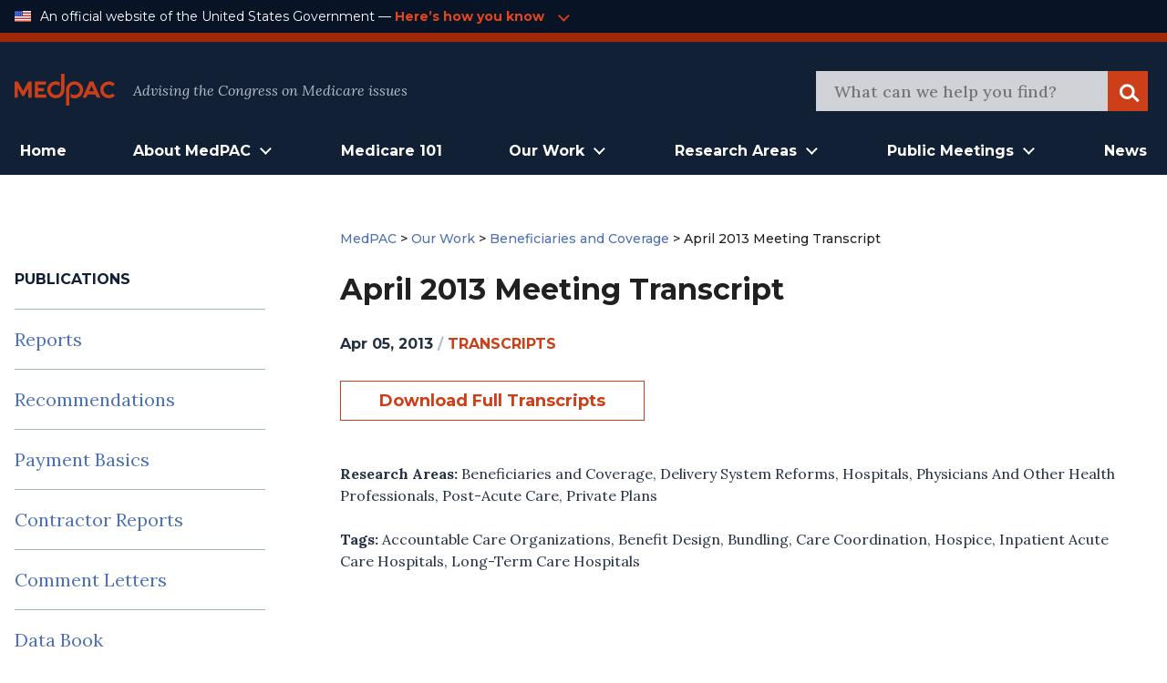

--- FILE ---
content_type: image/svg+xml
request_url: https://www.medpac.gov/wp-content/themes/mat-medpac/assets/images/medpac-logo.svg
body_size: 347
content:
<svg xmlns="http://www.w3.org/2000/svg" viewBox="0 0 1796.46 583.27"><defs><style>.cls-1{fill:#b3bdcb;}</style></defs><g id="Layer_2" data-name="Layer 2"><g id="Layer_1-2" data-name="Layer 1"><polygon class="cls-1" points="58.67 260.64 58.67 434.81 0 434.81 0 141.13 58.67 141.13 152.66 312.13 246.64 141.13 305.31 141.13 305.31 434.81 246.64 434.81 246.64 260.64 167.32 404.3 137.99 404.3 58.67 260.64"/><polygon class="cls-1" points="420.03 376.14 420.03 317.31 527.04 317.31 527.04 258.64 420.03 258.64 420.03 199.8 564.25 199.8 564.25 141.13 420.03 141.13 390.7 141.13 361.36 141.13 361.36 434.81 390.7 434.81 420.03 434.81 569.02 434.81 569.02 376.14 420.03 376.14"/><path class="cls-1" d="M892.22,0H833.54V291.36a94.86,94.86,0,1,1-26.63-65.89V153.74A153.53,153.53,0,1,0,892.22,291.3v0h0Z"/><path class="cls-1" d="M920.72,583.27h58.67V291.92A94.86,94.86,0,1,1,1006,357.81v71.72A153.53,153.53,0,1,0,920.72,292v0h0Z"/><path class="cls-1" d="M1796.46,399.9h0a153.51,153.51,0,1,1,0-217.1l-41.53,41.53a94.84,94.84,0,1,0,0,134.13l.06-.06"/><path class="cls-1" d="M1472.45,434.81h64.67L1409.69,141.13H1345L1217.68,434.81h64.67L1307.86,376h139.08ZM1333.3,317.31l44.1-101.71,44.1,101.71Z"/></g></g></svg>

--- FILE ---
content_type: application/javascript; charset=utf8
request_url: https://www.medpac.gov/wp-content/themes/mat-medpac/assets/scripts/theme-scripts.js?ver=1764007343
body_size: 3001
content:
/******/ (function(modules) { // webpackBootstrap
/******/ 	// The module cache
/******/ 	var installedModules = {};
/******/
/******/ 	// The require function
/******/ 	function __webpack_require__(moduleId) {
/******/
/******/ 		// Check if module is in cache
/******/ 		if(installedModules[moduleId]) {
/******/ 			return installedModules[moduleId].exports;
/******/ 		}
/******/ 		// Create a new module (and put it into the cache)
/******/ 		var module = installedModules[moduleId] = {
/******/ 			i: moduleId,
/******/ 			l: false,
/******/ 			exports: {}
/******/ 		};
/******/
/******/ 		// Execute the module function
/******/ 		modules[moduleId].call(module.exports, module, module.exports, __webpack_require__);
/******/
/******/ 		// Flag the module as loaded
/******/ 		module.l = true;
/******/
/******/ 		// Return the exports of the module
/******/ 		return module.exports;
/******/ 	}
/******/
/******/
/******/ 	// expose the modules object (__webpack_modules__)
/******/ 	__webpack_require__.m = modules;
/******/
/******/ 	// expose the module cache
/******/ 	__webpack_require__.c = installedModules;
/******/
/******/ 	// define getter function for harmony exports
/******/ 	__webpack_require__.d = function(exports, name, getter) {
/******/ 		if(!__webpack_require__.o(exports, name)) {
/******/ 			Object.defineProperty(exports, name, { enumerable: true, get: getter });
/******/ 		}
/******/ 	};
/******/
/******/ 	// define __esModule on exports
/******/ 	__webpack_require__.r = function(exports) {
/******/ 		if(typeof Symbol !== 'undefined' && Symbol.toStringTag) {
/******/ 			Object.defineProperty(exports, Symbol.toStringTag, { value: 'Module' });
/******/ 		}
/******/ 		Object.defineProperty(exports, '__esModule', { value: true });
/******/ 	};
/******/
/******/ 	// create a fake namespace object
/******/ 	// mode & 1: value is a module id, require it
/******/ 	// mode & 2: merge all properties of value into the ns
/******/ 	// mode & 4: return value when already ns object
/******/ 	// mode & 8|1: behave like require
/******/ 	__webpack_require__.t = function(value, mode) {
/******/ 		if(mode & 1) value = __webpack_require__(value);
/******/ 		if(mode & 8) return value;
/******/ 		if((mode & 4) && typeof value === 'object' && value && value.__esModule) return value;
/******/ 		var ns = Object.create(null);
/******/ 		__webpack_require__.r(ns);
/******/ 		Object.defineProperty(ns, 'default', { enumerable: true, value: value });
/******/ 		if(mode & 2 && typeof value != 'string') for(var key in value) __webpack_require__.d(ns, key, function(key) { return value[key]; }.bind(null, key));
/******/ 		return ns;
/******/ 	};
/******/
/******/ 	// getDefaultExport function for compatibility with non-harmony modules
/******/ 	__webpack_require__.n = function(module) {
/******/ 		var getter = module && module.__esModule ?
/******/ 			function getDefault() { return module['default']; } :
/******/ 			function getModuleExports() { return module; };
/******/ 		__webpack_require__.d(getter, 'a', getter);
/******/ 		return getter;
/******/ 	};
/******/
/******/ 	// Object.prototype.hasOwnProperty.call
/******/ 	__webpack_require__.o = function(object, property) { return Object.prototype.hasOwnProperty.call(object, property); };
/******/
/******/ 	// __webpack_public_path__
/******/ 	__webpack_require__.p = "";
/******/
/******/
/******/ 	// Load entry module and return exports
/******/ 	return __webpack_require__(__webpack_require__.s = "./source/scripts/theme/theme-scripts.js");
/******/ })
/************************************************************************/
/******/ ({

/***/ "./source/scripts/theme/base/main-navigation-mobile.js":
/*!*************************************************************!*\
  !*** ./source/scripts/theme/base/main-navigation-mobile.js ***!
  \*************************************************************/
/*! no static exports found */
/***/ (function(module, exports) {

(function ($) {
  var MENU_CONTAINER_SELECTOR = '#mobile_main_menu_container';
  $(MENU_CONTAINER_SELECTOR + ' .menu-item-has-children').attr('aria-expanded', false);
  $(MENU_CONTAINER_SELECTOR + ' .menu-item-has-children').attr('aria-haspopup', true);
  $(MENU_CONTAINER_SELECTOR).on('click', 'a', function (ev) {
    if (!$(this).closest('.menu-item').hasClass('menu-item-has-children')) return true;
    ev.preventDefault();
    $(MENU_CONTAINER_SELECTOR + ' .menu-item').not($(this).parents('.menu-item')).removeClass('menu-open');
    $(MENU_CONTAINER_SELECTOR + ' .menu-item').not($(this).parents('.menu-item')).attr('aria-expanded', false);

    if ($(this).closest('.menu-item').hasClass('menu-open')) {
      $(this).closest('.menu-item').removeClass('menu-open');
      $(this).closest('.menu-item').attr('aria-expanded', false);
      $(this).closest('.menu-item').find('menu-open').removeClass('menu-open');
      $(this).closest('.menu-item').find('menu-open').attr('aria-expanded', false);
    } else {
      $(this).closest('.menu-item').addClass('menu-open');
      $(this).closest('.menu-item').attr('aria-expanded', true);
    }
  });
})(jQuery);

/***/ }),

/***/ "./source/scripts/theme/base/main-navigation.js":
/*!******************************************************!*\
  !*** ./source/scripts/theme/base/main-navigation.js ***!
  \******************************************************/
/*! exports provided: mainNavigation */
/***/ (function(module, __webpack_exports__, __webpack_require__) {

"use strict";
__webpack_require__.r(__webpack_exports__);
/* harmony export (binding) */ __webpack_require__.d(__webpack_exports__, "mainNavigation", function() { return mainNavigation; });
/**
 * Adds accessibile dropdown functionality to main navigation.
 * 
 * Toggles open/closed on click, as click is better for accessbility.
 * Hover does not show intent and can be problematic for some users.
 */
//
function mainNavigation() {
  // Select all menu items that have a dropdown menu
  var menuItems = document.querySelectorAll('li.menu-item-has-children'); // Add event listeners for click and keyboard

  Array.prototype.forEach.call(menuItems, function (el) {
    document.addEventListener('click', resetMenu);
    el.querySelector('a').addEventListener('click', openDropdownMenu);
    el.querySelector('a').addEventListener('keyup', dropdownKeyupHandler);
    el.querySelector('a').addEventListener('keydown', dropdownKeydownHandler);
  });
}

mainNavigation();

function resetMenu(e) {
  var menuItems = document.querySelectorAll('li.menu-item-has-children');

  if (!e.target.parentNode.classList.contains('menu-item-has-children')) {
    menuItems.forEach(function (el) {
      el.classList.remove("open");
      el.firstChild.setAttribute('aria-expanded', "false");
    });
  }
} // Open dropdown menuu


function openDropdownMenu() {
  var menuItems = document.querySelectorAll('li.menu-item-has-children');

  if (this.parentNode.classList.contains("open")) {
    this.parentNode.classList.remove("open");
    this.setAttribute('aria-expanded', "false"); // Indicates to screen readers that a collapsible area is closed
  } else {
    menuItems.forEach(function (el) {
      el.classList.remove("open");
    });
    this.parentNode.classList.add("open");
    this.setAttribute('aria-expanded', "true"); // Indicates to screen readers users that a collapsible area is opened
  }
} // If spacebar or enter is pressed, open the dropdown


function dropdownKeydownHandler(event) {
  if (event.keyCode === 32 || event.keyCode === 13) {
    event.preventDefault();
    this.click();
  }
} // If the spacebar is pressed, don't scroll the page


function dropdownKeyupHandler(event) {
  if (event.keyCode === 32) {
    event.preventDefault();
  }
}



/***/ }),

/***/ "./source/scripts/theme/base/mat-accordion-block.js":
/*!**********************************************************!*\
  !*** ./source/scripts/theme/base/mat-accordion-block.js ***!
  \**********************************************************/
/*! no static exports found */
/***/ (function(module, exports) {

document.querySelectorAll('.accordion-title-container').forEach(function (item) {
  item.addEventListener('click', function (event) {
    var BRIEF_CONTENT = event.target.nextElementSibling;
    var ACCORDION_TITLE = event.target;

    if (BRIEF_CONTENT.classList.contains("accordion-open")) {
      BRIEF_CONTENT.classList.remove("accordion-open");
      ACCORDION_TITLE.classList.remove("accordion-open");
      BRIEF_CONTENT.setAttribute('aria-expanded', "false");
    } else {
      BRIEF_CONTENT.classList.add("accordion-open");
      ACCORDION_TITLE.classList.add("accordion-open");
      BRIEF_CONTENT.setAttribute('aria-expanded', "true");
    }
  });
});
document.querySelectorAll('.accordion-container').forEach(function (item) {
  item.addEventListener('click', function (event) {
    var BRIEF_CONTENT = event.target.childNodes[1].nextElementSibling;
    var ACCORDION_TITLE = event.target;

    if (BRIEF_CONTENT.classList.contains("accordion-open")) {
      BRIEF_CONTENT.classList.remove("accordion-open");
      ACCORDION_TITLE.classList.remove("accordion-open");
      BRIEF_CONTENT.setAttribute('aria-expanded', "false");
    } else {
      BRIEF_CONTENT.classList.add("accordion-open");
      ACCORDION_TITLE.classList.add("accordion-open");
      BRIEF_CONTENT.setAttribute('aria-expanded', "true");
    }
  });
});
document.querySelectorAll('.accordion-arrow').forEach(function (item) {
  item.addEventListener('click', function (event) {
    var BRIEF_CONTENT = event.target.parentElement.nextElementSibling;
    var ACCORDION_TITLE = event.target;

    if (BRIEF_CONTENT.classList.contains("accordion-open")) {
      BRIEF_CONTENT.classList.remove("accordion-open");
      ACCORDION_TITLE.classList.remove("accordion-open");
      BRIEF_CONTENT.setAttribute('aria-expanded', "false");
    } else {
      BRIEF_CONTENT.classList.add("accordion-open");
      ACCORDION_TITLE.classList.add("accordion-open");
      BRIEF_CONTENT.setAttribute('aria-expanded', "true");
    }
  });
});

/***/ }),

/***/ "./source/scripts/theme/base/mobile-menu-setup.js":
/*!********************************************************!*\
  !*** ./source/scripts/theme/base/mobile-menu-setup.js ***!
  \********************************************************/
/*! exports provided: headerSetup */
/***/ (function(module, __webpack_exports__, __webpack_require__) {

"use strict";
__webpack_require__.r(__webpack_exports__);
/* harmony export (binding) */ __webpack_require__.d(__webpack_exports__, "headerSetup", function() { return headerSetup; });
var MOBILE_MENU_TOGGLE_ID = "mobileMenuToggle";
var HEADER_AREA_ID = "header_area";

function headerSetup() {
  setupMobileMenu();
}

headerSetup();

function setupMobileMenu() {
  var MOBILE_MENU_TOGGLE_BUTTON = document.getElementById(MOBILE_MENU_TOGGLE_ID);
  MOBILE_MENU_TOGGLE_BUTTON.addEventListener('click', toggleMobileMenu);
}

function toggleMobileMenu() {
  var HEADER_AREA = document.getElementById(HEADER_AREA_ID);
  var MOBILE_MENU_TOGGLE_BUTTON = document.getElementById(MOBILE_MENU_TOGGLE_ID);

  if (HEADER_AREA.classList.contains("mobile-open")) {
    HEADER_AREA.classList.remove("mobile-open");
    MOBILE_MENU_TOGGLE_BUTTON.classList.remove("menu-open");
    HEADER_AREA.setAttribute('aria-expanded', "false");
  } else {
    HEADER_AREA.classList.add("mobile-open");
    MOBILE_MENU_TOGGLE_BUTTON.classList.add("menu-open");
    HEADER_AREA.setAttribute('aria-expanded', "true");
  }
}



/***/ }),

/***/ "./source/scripts/theme/base/single-meeting.js":
/*!*****************************************************!*\
  !*** ./source/scripts/theme/base/single-meeting.js ***!
  \*****************************************************/
/*! no static exports found */
/***/ (function(module, exports) {

document.querySelectorAll('.brief-title-container').forEach(function (item) {
  item.addEventListener('click', function (event) {
    var BRIEF_CONTENT = event.target.parentElement.nextElementSibling;
    var BRIEF_TITLE = event.target.parentElement;

    if (BRIEF_CONTENT.classList.contains("brief-open")) {
      BRIEF_CONTENT.classList.remove("brief-open");
      BRIEF_TITLE.classList.remove("brief-open");
      BRIEF_CONTENT.setAttribute('aria-expanded', "false");
    } else {
      BRIEF_CONTENT.classList.add("brief-open");
      BRIEF_TITLE.classList.add("brief-open");
      BRIEF_CONTENT.setAttribute('aria-expanded', "true");
    }
  });
});

/***/ }),

/***/ "./source/scripts/theme/base/usa-banner.js":
/*!*************************************************!*\
  !*** ./source/scripts/theme/base/usa-banner.js ***!
  \*************************************************/
/*! exports provided: headerSetup */
/***/ (function(module, __webpack_exports__, __webpack_require__) {

"use strict";
__webpack_require__.r(__webpack_exports__);
/* harmony export (binding) */ __webpack_require__.d(__webpack_exports__, "headerSetup", function() { return headerSetup; });
var USA_TOGGLE_ID = "usa_gov_banner_button";
var USA_BANNER_ID = "usa_gov_banner_content";

function headerSetup() {
  setupMobileMenu();
}

headerSetup();

function setupMobileMenu() {
  var USA_TOGGLE_BUTTON = document.getElementById(USA_TOGGLE_ID);
  USA_TOGGLE_BUTTON.addEventListener('click', toggleUsaBanner);
}

function toggleUsaBanner() {
  var USA_TOGGLE_BUTTON = document.getElementById(USA_TOGGLE_ID);
  var USA_BANNER_AREA = document.getElementById(USA_BANNER_ID);

  if (USA_TOGGLE_BUTTON.classList.contains("usa-open")) {
    USA_TOGGLE_BUTTON.classList.remove("usa-open");
    USA_BANNER_AREA.classList.remove("usa-open");
    USA_BANNER_AREA.setAttribute('aria-expanded', "false");
  } else {
    USA_TOGGLE_BUTTON.classList.add("usa-open");
    USA_BANNER_AREA.classList.add("usa-open");
    USA_BANNER_AREA.setAttribute('aria-expanded', "true");
  }
}



/***/ }),

/***/ "./source/scripts/theme/theme-scripts.js":
/*!***********************************************!*\
  !*** ./source/scripts/theme/theme-scripts.js ***!
  \***********************************************/
/*! no exports provided */
/***/ (function(module, __webpack_exports__, __webpack_require__) {

"use strict";
__webpack_require__.r(__webpack_exports__);
/* harmony import */ var _base_main_navigation__WEBPACK_IMPORTED_MODULE_0__ = __webpack_require__(/*! ./base/main-navigation */ "./source/scripts/theme/base/main-navigation.js");
/* harmony import */ var _base_main_navigation_mobile_js__WEBPACK_IMPORTED_MODULE_1__ = __webpack_require__(/*! ./base/main-navigation-mobile.js */ "./source/scripts/theme/base/main-navigation-mobile.js");
/* harmony import */ var _base_main_navigation_mobile_js__WEBPACK_IMPORTED_MODULE_1___default = /*#__PURE__*/__webpack_require__.n(_base_main_navigation_mobile_js__WEBPACK_IMPORTED_MODULE_1__);
/* harmony import */ var _base_usa_banner_js__WEBPACK_IMPORTED_MODULE_2__ = __webpack_require__(/*! ./base/usa-banner.js */ "./source/scripts/theme/base/usa-banner.js");
/* harmony import */ var _base_single_meeting_js__WEBPACK_IMPORTED_MODULE_3__ = __webpack_require__(/*! ./base/single-meeting.js */ "./source/scripts/theme/base/single-meeting.js");
/* harmony import */ var _base_single_meeting_js__WEBPACK_IMPORTED_MODULE_3___default = /*#__PURE__*/__webpack_require__.n(_base_single_meeting_js__WEBPACK_IMPORTED_MODULE_3__);
/* harmony import */ var _base_mat_accordion_block_js__WEBPACK_IMPORTED_MODULE_4__ = __webpack_require__(/*! ./base/mat-accordion-block.js */ "./source/scripts/theme/base/mat-accordion-block.js");
/* harmony import */ var _base_mat_accordion_block_js__WEBPACK_IMPORTED_MODULE_4___default = /*#__PURE__*/__webpack_require__.n(_base_mat_accordion_block_js__WEBPACK_IMPORTED_MODULE_4__);
/* harmony import */ var _base_mobile_menu_setup_js__WEBPACK_IMPORTED_MODULE_5__ = __webpack_require__(/*! ./base/mobile-menu-setup.js */ "./source/scripts/theme/base/mobile-menu-setup.js");
/**
 * Import all front-end JS scripts.
 * 
 * Compiles to assets/scripts/theme-scripts.js
 */

/* eslint-disable no-unused-vars */
// Import ES6 modules (recommended)
// https://developer.mozilla.org/en-US/docs/Web/JavaScript/Reference/Statements/import
 // Or import entire JS files the "old school" way
// import './test.js'





 // import "./base/header-setup.js";

/***/ })

/******/ });
//# sourceMappingURL=theme-scripts.js.map